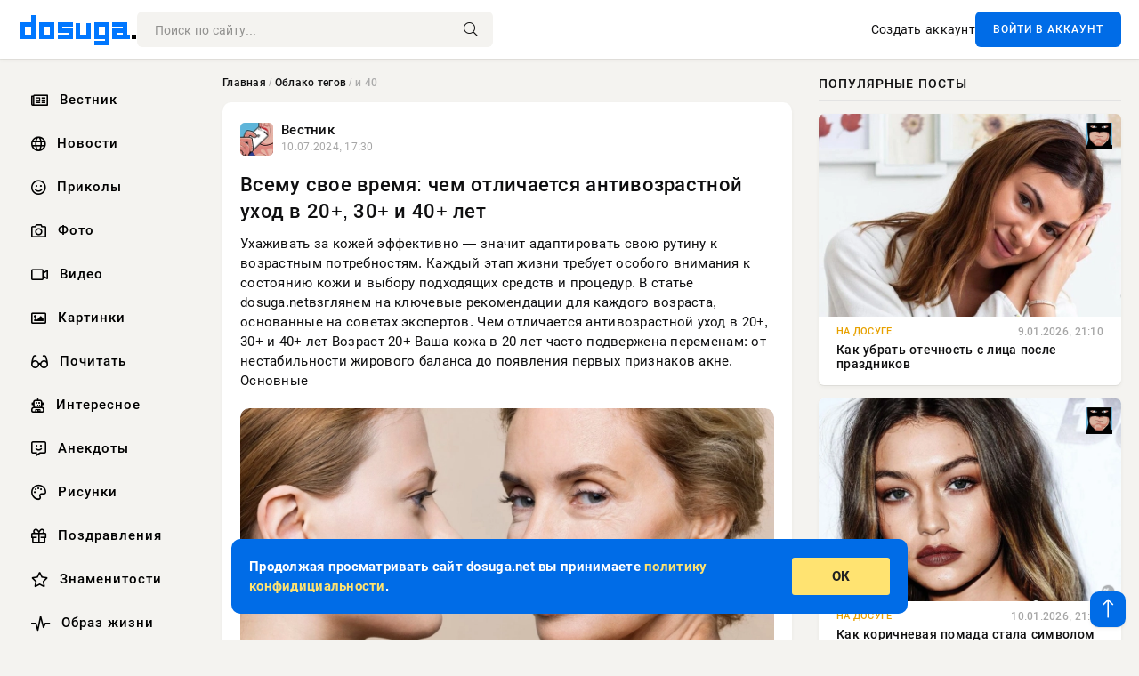

--- FILE ---
content_type: text/html; charset=utf-8
request_url: https://dosuga.net/tags/%D0%B8%2040/
body_size: 8679
content:
<!DOCTYPE html>
<html lang="ru">
<head>
      <title>и 40 » Dosuga.net — Сайт Хорошего Настроения</title>
<meta charset="utf-8">
<meta name="description" content="Ухаживать за кожей эффективно — значит адаптировать свою рутину к возрастным потребностям. Каждый этап жизни требует особого внимания к состоянию кожи и выбору подходящих средств и процедур. В статье dosuga.netвзглянем на ключевые рекомендации для каждого возраста, основанные на советах экспертов.">
<meta name="keywords" content="кожей, Возраст, уходе, потребностям, средств, баланса, средства, Профилактика, могут, здоровья, Процедуры, морщин, области, помогают, Ухаживать, эффективно, значит, адаптировать, рутину, возрастным">
<link rel="canonical" href="https://dosuga.net/tags/%D0%B8%2040/">
<link rel="alternate" type="application/rss+xml" title="Dosuga.net — Сайт Хорошего Настроения RSS" href="https://dosuga.net/rss.xml">
<link rel="preconnect" href="https://dosuga.net/" fetchpriority="high">
<meta property="twitter:card" content="summary">
<meta property="twitter:title" content="и 40 » Dosuga.net — Сайт Хорошего Настроения">
<meta property="twitter:description" content="Ухаживать за кожей эффективно — значит адаптировать свою рутину к возрастным потребностям. Каждый этап жизни требует особого внимания к состоянию кожи и выбору подходящих средств и процедур. В статье dosuga.netвзглянем на ключевые рекомендации для каждого возраста, основанные на советах экспертов.">
<meta property="og:type" content="article">
<meta property="og:site_name" content="Dosuga.net — Сайт Хорошего Настроения">
<meta property="og:title" content="и 40 » Dosuga.net — Сайт Хорошего Настроения">
<meta property="og:description" content="Ухаживать за кожей эффективно — значит адаптировать свою рутину к возрастным потребностям. Каждый этап жизни требует особого внимания к состоянию кожи и выбору подходящих средств и процедур. В статье dosuga.netвзглянем на ключевые рекомендации для каждого возраста, основанные на советах экспертов.">

<script src="/engine/classes/min/index.php?g=general&amp;v=bfnqh"></script>
<script src="/engine/classes/min/index.php?f=engine/classes/js/jqueryui.js,engine/classes/js/dle_js.js&amp;v=bfnqh" defer></script>
<script type="application/ld+json">{"@context":"https://schema.org","@graph":[{"@type":"BreadcrumbList","@context":"https://schema.org/","itemListElement":[{"@type":"ListItem","position":1,"item":{"@id":"https://dosuga.net/","name":"Главная"}},{"@type":"ListItem","position":2,"item":{"@id":"https://dosuga.net/tags/","name":"Облако тегов"}},{"@type":"ListItem","position":3,"item":{"@id":"https://dosuga.net/tags/%D0%B8%2040/","name":"и 40"}}]}]}</script> 
      <meta name="viewport" content="width=device-width, initial-scale=1.0" />
      <meta name="msapplication-TileColor" content="#0077ff">   
      <meta name="theme-color" content="#0077ff"> 
      <link rel="preload" href="/templates/Default/css/common.css" as="style">
      <link rel="preload" href="/templates/Default/css/styles.css" as="style">
      <link rel="preload" href="/templates/Default/css/engine.css" as="style">
      <link rel="preload" href="/templates/Default/css/fontawesome.css" as="style">
      <link rel="preload" href="/templates/Default/webfonts/manrope-400.woff2" as="font" type="font/woff2" crossorigin>
      <link rel="preload" href="/templates/Default/webfonts/manrope-600.woff2" as="font" type="font/woff2" crossorigin>
      <link rel="preload" href="/templates/Default/webfonts/manrope-700.woff2" as="font" type="font/woff2" crossorigin>
      <link rel="preload" href="/templates/Default/webfonts/fa-light-300.woff2" as="font" type="font/woff2" crossorigin>
      <link href="/templates/Default/css/common.css" type="text/css" rel="stylesheet" />
      <link href="/templates/Default/css/styles.css" type="text/css" rel="stylesheet" />
      <link href="/templates/Default/css/engine.css" type="text/css" rel="stylesheet" /> 
      <link href="/templates/Default/css/fontawesome.css" type="text/css" rel="stylesheet" />
      <link rel="icon" href="/templates/Default/favicons/favicon.ico">
      <link rel="apple-touch-icon" sizes="180x180" href="/templates/Default/favicons/apple-touch-icon.png">
      <link rel="icon" type="image/png" sizes="32x32" href="/templates/Default/favicons/favicon-32x32.png">
      <link rel="icon" type="image/png" sizes="16x16" href="/templates/Default/favicons/favicon-16x16.png">
      <link rel="manifest" href="/site.webmanifest">
      <link rel="mask-icon" href="/templates/Default/favicons/safari-pinned-tab.svg" color="#0077ff">
      	<!-- Yandex.RTB -->
	<script>window.yaContextCb=window.yaContextCb||[]</script>
	<script src="https://yandex.ru/ads/system/context.js" async></script>
   </head>
   <body>
      <div class="wrapper">
         <div class="wrapper-container wrapper-main">

            <header class="header d-flex ai-center vw100">
               <a href="/" class="logo" title="Dosuga.net — Сайт Хорошего Настроения"><img src="/templates/Default/dleimages/logo.png" alt="Dosuga.net — Сайт Хорошего Настроения"></a>
               <div class="header__search search-block flex-grow-1">
                  <form id="quicksearch" method="post">
                     <input type="hidden" name="do" value="search">
                     <input type="hidden" name="subaction" value="search">
                     <input class="search-block__input" id="story" name="story" placeholder="Поиск по сайту..." type="text" autocomplete="off">
                     <button class="search-block__btn" type="submit"><span class="fal fa-search"></span></button>
                  </form>
               </div>
               

               
               <a href="/?do=register" class="header__link">Создать аккаунт</a>
               <button class="header__btn-login js-show-login">ВОЙТИ В АККАУНТ</button>
               

               <button class="header__btn-menu d-none js-show-mobile-menu"><span class="fal fa-bars"></span></button>
            </header>

            <div class="content">
               <div class="cols">

                  <!-- MENU START -->
                     <aside class="col-side">
                        <ul class="side-nav js-this-in-mobile-menu">   
                           <li><a href="/vestnik/"><i class="far fa-newspaper"></i> Вестник</a></li>
                           <li><a href="/news/"><i class="far fa-globe"></i> Новости</a></li>
                           <li><a href="/prikol/"><i class="far fa-smile"></i> Приколы</a></li>
                           <li><a href="/foto/"><i class="far fa-camera"></i> Фото</a></li>   
                           <li><a href="/video/"><i class="far fa-video"></i> Видео</a></li>  
                           <li><a href="/kartinki/"><i class="far fa-image"></i> Картинки</a></li>
                           <li><a href="/pochitat/"><i class="far fa-glasses-alt"></i> Почитать</a></li>                             
                           <li><a href="/interesnoe/"><i class="far fa-user-robot"></i> Интересное</a></li> 
                           <li><a href="/anekdoty/"><i class="far fa-comment-alt-smile"></i> Анекдоты</a></li>    
                           <li><a href="/risunki/"><i class="far fa-palette"></i> Рисунки</a></li> 
                           <li><a href="/pozdrav/"><i class="far fa-gift"></i> Поздравления</a></li>    
                           <li><a href="/znamenitosti/"><i class="far fa-star"></i> Знаменитости</a></li>   
                           <li><a href="/obraz-zhizni/"><i class="far fa-heart-rate"></i> Образ жизни</a></li>                          
                           <li><a href="/devushki/"><i class="far fa-venus"></i> Девушки</a></li> 
                           <li><a itemprop="url" href="/index.php?do=lastcomments"><i class="far fa-comment"></i> Эфир</a></li>   
                        </ul> 
                     </aside>
                  <!-- MENU END -->
                  
                  <main class="col-main">
                    
                         
                        <div class="speedbar"><div class="over"><a href="https://dosuga.net/">Главная</a> / <a href="https://dosuga.net/tags/">Облако тегов</a> / и 40</div></div>
                        

                     <div class="content-block d-grid" id="content-block">
                        

                        
                        <article class="short">
	<div class="info-block">
	   <div class="info-body">
		  <a href="https://dosuga.net/vestnik/" class="info-img" title="Вестник"><img loading="lazy" src="/uploads/icons/dn-vestnik.webp" alt="Вестник"></a>
		  <div class="info-title"><a href="https://dosuga.net/vestnik/" class="author_name">Вестник</a></div>
		  <div class="info-meta">
			 <time datetime="10.07.2024, 17:30" class="ago">10.07.2024, 17:30</time>
		  </div>
	   </div>
	   <div class="dosuga-post-head-mark">
		  		
	   </div>
	</div>
	<div class="content_body">
	   <a href="https://dosuga.net/vestnik/56795-vsemu-svoe-vremja-chem-otlichaetsja-antivozrastnoj-uhod-v-20-30-i-40-let.html" title="Всему свое время: чем отличается антивозрастной уход в 20+, 30+ и 40+ лет">
		  <h2 class="dn-short-t">Всему свое время: чем отличается антивозрастной уход в 20+, 30+ и 40+ лет</h2>
	   </a>
	   <p class="dn-short-p">Ухаживать за кожей эффективно — значит адаптировать свою рутину к возрастным потребностям. Каждый этап жизни требует особого внимания к состоянию кожи и выбору подходящих средств и процедур. В статье dosuga.netвзглянем на ключевые рекомендации для каждого возраста, основанные на советах экспертов. Чем отличается антивозрастной уход в 20+, 30+ и 40+ лет Возраст 20+ Ваша кожа в 20 лет часто подвержена переменам: от нестабильности жирового баланса до появления первых признаков акне. Основные</p>
	   <a href="https://dosuga.net/vestnik/56795-vsemu-svoe-vremja-chem-otlichaetsja-antivozrastnoj-uhod-v-20-30-i-40-let.html" title="Всему свое время: чем отличается антивозрастной уход в 20+, 30+ и 40+ лет">
		  <div class="dn-post-img">
			 <img loading="lazy" src="/uploads/posts/2024-07/medium/1720621808-1antirughe.webp" alt="Всему свое время: чем отличается антивозрастной уход в 20+, 30+ и 40+ лет">
		  </div>
	   </a>
	</div>
	<div class="short__tags page__tags d-flex">		
		<a href="https://dosuga.net/tags/%D0%B4%D0%BB%D1%8F%20%D0%B6%D0%B5%D0%BD%D1%89%D0%B8%D0%BD/">Для женщин</a><a href="https://dosuga.net/tags/%D0%B2%D1%81%D0%B5%D0%BC%D1%83%20%D1%81%D0%B2%D0%BE%D0%B5%20%D0%B2%D1%80%D0%B5%D0%BC%D1%8F/">Всему свое время</a><a href="https://dosuga.net/tags/%D1%87%D0%B5%D0%BC%20%D0%BE%D1%82%D0%BB%D0%B8%D1%87%D0%B0%D0%B5%D1%82%D1%81%D1%8F%20%D0%B0%D0%BD%D1%82%D0%B8%D0%B2%D0%BE%D0%B7%D1%80%D0%B0%D1%81%D1%82%D0%BD%D0%BE%D0%B9%20%D1%83%D1%85%D0%BE%D0%B4%20%D0%B2%2020/">чем отличается антивозрастной уход в 20</a><a href="https://dosuga.net/tags/30/">30</a><a href="https://dosuga.net/tags/%D0%B8%2040/">и 40</a><a href="https://dosuga.net/tags/%D0%BB%D0%B5%D1%82/">лет</a>	
	</div>
	<div class="content_footer">
	       
	   
			<div class="f_like"><a href="#" onclick="doRate('plus', '56795'); return false;" ><i title="Мне нравится" class="far fa-thumbs-up"></i> <span data-likes-id="56795">0</span></a></div>
			<div class="f_dlike"><a href="#" onclick="doRate('minus', '56795'); return false;" ><i title="Мне не нравится" class="far fa-thumbs-down"></i> <span data-dislikes-id="56795">0</span></a></div>
	   
	   <a href="https://dosuga.net/vestnik/56795-vsemu-svoe-vremja-chem-otlichaetsja-antivozrastnoj-uhod-v-20-30-i-40-let.html#comment">
		  <div class="f_link"><i class="far fa-comment-alt"></i> 0</div>
	   </a>
	   <div class="f_info">	
		  <span style="margin: 5px; float: left;"><i class="far fa-eye"></i> 2</span>
		  <a class="more smotret" href="https://dosuga.net/vestnik/56795-vsemu-svoe-vremja-chem-otlichaetsja-antivozrastnoj-uhod-v-20-30-i-40-let.html" title="Читать полностью">ЧИТАТЬ</a>   
	   </div>
	</div>
 </article>

                        

                     </div>
                  </main>

                  <aside class="col-side">

                     <div class="side-block">
                        <div class="side-block__title">Популярные посты</div>
                        <div class="side-block__content">
                        <div class="popular grid-item">
   <div class="popular__img img-responsive">
      <img loading="lazy" src="/uploads/posts/2026-01/medium/1767987029-1kak-ubrat-otechnost-s-lica-posle-prazdnikov-072dc62.webp" alt="Как убрать отечность с лица после праздников">
      <div class="item__category pi-center"><img src="/uploads/icons/1658212922_dn.webp"></div> 
   </div>
   <div class="meta_block">
      <div class="meta_block_cat">На Досуге</div>
      <time class="meta_block_date" datetime="9.01.2026, 21:10">9.01.2026, 21:10</time>   
   </div>
   <div class="popular__desc">
      <a class="popular__title expand-link" href="https://dosuga.net/dosug/100888-kak-ubrat-otechnost-s-lica-posle-prazdnikov.html">Как убрать отечность с лица после праздников</a>
   </div>
 </div><div class="popular grid-item">
   <div class="popular__img img-responsive">
      <img loading="lazy" src="/uploads/posts/2026-01/medium/1768075236-1kak-korichnevaja-pomada-stala-simvolom-sovremennogo-shika-407480f.webp" alt="Как коричневая помада стала символом современного шика">
      <div class="item__category pi-center"><img src="/uploads/icons/1658212922_dn.webp"></div> 
   </div>
   <div class="meta_block">
      <div class="meta_block_cat">На Досуге</div>
      <time class="meta_block_date" datetime="10.01.2026, 21:27">10.01.2026, 21:27</time>   
   </div>
   <div class="popular__desc">
      <a class="popular__title expand-link" href="https://dosuga.net/dosug/100891-kak-korichnevaja-pomada-stala-simvolom-sovremennogo-shika.html">Как коричневая помада стала символом современного шика</a>
   </div>
 </div><div class="popular grid-item">
   <div class="popular__img img-responsive">
      <img loading="lazy" src="/uploads/posts/2026-01/medium/1768332610-1veshhi-kotorye-sdelajut-tvoj-garderob-roskoshnym-bez-lishnih-trat-ec06217.webp" alt="Вещи, которые сделают твой гардероб роскошным без лишних трат">
      <div class="item__category pi-center"><img src="/uploads/icons/1658212922_dn.webp"></div> 
   </div>
   <div class="meta_block">
      <div class="meta_block_cat">На Досуге</div>
      <time class="meta_block_date" datetime="13.01.2026, 21:43">13.01.2026, 21:43</time>   
   </div>
   <div class="popular__desc">
      <a class="popular__title expand-link" href="https://dosuga.net/dosug/100899-veschi-kotorye-sdelajut-tvoj-garderob-roskoshnym-bez-lishnih-trat.html">Вещи, которые сделают твой гардероб роскошным без лишних трат</a>
   </div>
 </div><div class="popular grid-item">
   <div class="popular__img img-responsive">
      <img loading="lazy" src="/uploads/posts/2026-01/medium/1768147273-1pochemu-zimoj-nuzhno-poseshhat-bassejn-6f8897b.webp" alt="Почему зимой нужно посещать бассейн">
      <div class="item__category pi-center"><img src="/uploads/icons/1658212922_dn.webp"></div> 
   </div>
   <div class="meta_block">
      <div class="meta_block_cat">На Досуге</div>
      <time class="meta_block_date" datetime="11.01.2026, 17:49">11.01.2026, 17:49</time>   
   </div>
   <div class="popular__desc">
      <a class="popular__title expand-link" href="https://dosuga.net/dosug/100895-pochemu-zimoj-nuzhno-poseschat-bassejn.html">Почему зимой нужно посещать бассейн</a>
   </div>
 </div>                           
                        </div>
                     </div>
                     <div class="side-block">
                        <div class="side-block__title">Выбор редакции</div>
                        <div class="side-block__content">
                        <div class="int d-flex ai-center">
    <div class="int__img img-fit-cover">
       <img loading="lazy" src="/uploads/posts/2026-01/medium/1768147218-1zhenshhiny-kotorye-dokazali-chto-serebro-v-volosah-eto-roskosh-eb3f867.webp" alt="Женщины, которые доказали, что серебро в волосах — это роскошь">
    </div>
    <div class="int__desc flex-grow-1">
       <a class="int__title expand-link" href="https://dosuga.net/dosug/100893-zhenschiny-kotorye-dokazali-chto-serebro-v-volosah-jeto-roskosh.html">
          <div class="line-clamp">Женщины, которые доказали, что серебро в волосах — это роскошь</div>
       </a>
    </div>
 </div><div class="int d-flex ai-center">
    <div class="int__img img-fit-cover">
       <img loading="lazy" src="/uploads/posts/2026-01/medium/1768332639-1kak-pomoch-kozhe-posle-prazdnikov-ba5ce0b.webp" alt="Как помочь коже после праздников">
    </div>
    <div class="int__desc flex-grow-1">
       <a class="int__title expand-link" href="https://dosuga.net/dosug/100900-kak-pomoch-kozhe-posle-prazdnikov.html">
          <div class="line-clamp">Как помочь коже после праздников</div>
       </a>
    </div>
 </div><div class="int d-flex ai-center">
    <div class="int__img img-fit-cover">
       <img loading="lazy" src="/uploads/posts/2026-01/medium/1768075228-1roskosh-kotoruju-nevozmozhno-poddelat-a0f7176.webp" alt="Роскошь, которую невозможно подделать">
    </div>
    <div class="int__desc flex-grow-1">
       <a class="int__title expand-link" href="https://dosuga.net/dosug/100890-roskosh-kotoruju-nevozmozhno-poddelat.html">
          <div class="line-clamp">Роскошь, которую невозможно подделать</div>
       </a>
    </div>
 </div><div class="int d-flex ai-center">
    <div class="int__img img-fit-cover">
       <img loading="lazy" src="/uploads/posts/2026-01/medium/1767945633-15-prichin-otkazatsja-ot-utrennego-kofe-ce373c0.webp" alt="5 причин отказаться от утреннего кофе">
    </div>
    <div class="int__desc flex-grow-1">
       <a class="int__title expand-link" href="https://dosuga.net/dosug/100886-5-prichin-otkazatsja-ot-utrennego-kofe.html">
          <div class="line-clamp">5 причин отказаться от утреннего кофе</div>
       </a>
    </div>
 </div>  
                        </div>
                     </div>
                     

                     <!--1b96a6e6--><!--1b96a6e6--><!--91f0a04f--><!--91f0a04f-->

                     <div class="side-block side-block--sticky hm">
                                                        <!-- Yandex.RTB R-A-3039656-12 -->
                                <div id="yandex_rtb_R-A-3039656-12"></div>
                                <script>window.yaContextCb.push(()=>{
                                    Ya.Context.AdvManager.render({
                                        "blockId": "R-A-3039656-12",
                                        "renderTo": "yandex_rtb_R-A-3039656-12"
                                    })
                                })
                                </script>
                     </div>

                  </aside>

               </div>
               <!-- END COLS -->
            </div>

         <!-- FOOTER START -->
         <footer class="footer d-flex ai-center vw100">
            <div class="footer__copyright">
               <a href="/about.html ">О проекте</a>
               <a href="/disclamer.html">Авторские права</a>
               <a href="/privacypolicy.html">Политика конфиденциальности</a>
               <a href="/index.php?do=feedback">Контакты</a> 
               <a href="/reklama.html">Реклама (стала дешевле) 👈</a> 
            </div>
            <div class="footer__text icon-at-left" style="line-height: 20px;">
               Использование любых материалов, размещённых на сайте, разрешается при условии активной ссылки на наш сайт.
               При копировании материалов для интернет-изданий – обязательна прямая открытая для поисковых систем гиперссылка. Ссылка должна быть размещена в независимости от полного либо частичного использования материалов. Гиперссылка (для интернет- изданий) – должна быть размещена в подзаголовке или в первом абзаце материала.
               Все материалы, содержащиеся на веб-сайте dosuga.net, защищены законом об авторском праве. Фотографии и прочие материалы являются собственностью их авторов и представлены исключительно для некоммерческого использования и ознакомления , если не указано иное. Несанкционированное использование таких материалов может нарушать закон об авторском праве, торговой марке и другие законы.
               <br />
               <p class="copyright mb-0" style="margin-top: 20px;">Copyright &copy; 2000 - 2026, Dosuga.net — Сайт Хорошего Настроения. Все права защищены.</p>
               <div class="adult_foot">18+</div>
            </div>
         </footer>
         <!-- FOOTER END -->

         </div>
         <!-- END WRAPPER-MAIN -->
      </div>
      <!-- END WRAPPER -->
      
      <script>
<!--
var dle_root       = '/';
var dle_admin      = '';
var dle_login_hash = '48ded4d5bf31078fbc523a58a49bc6f768cb5293';
var dle_group      = 5;
var dle_link_type  = 1;
var dle_skin       = 'Default';
var dle_wysiwyg    = 0;
var dle_min_search = '2';
var dle_act_lang   = ["Подтвердить", "Отмена", "Вставить", "Отмена", "Сохранить", "Удалить", "Загрузка. Пожалуйста, подождите..."];
var menu_short     = 'Быстрое редактирование';
var menu_full      = 'Полное редактирование';
var menu_profile   = 'Просмотр профиля';
var menu_send      = 'Отправить сообщение';
var menu_uedit     = 'Админцентр';
var dle_info       = 'Информация';
var dle_confirm    = 'Подтверждение';
var dle_prompt     = 'Ввод информации';
var dle_req_field  = ["Заполните поле с именем", "Заполните поле с сообщением", "Заполните поле с темой сообщения"];
var dle_del_agree  = 'Вы действительно хотите удалить? Данное действие невозможно будет отменить';
var dle_spam_agree = 'Вы действительно хотите отметить пользователя как спамера? Это приведёт к удалению всех его комментариев';
var dle_c_title    = 'Отправка жалобы';
var dle_complaint  = 'Укажите текст Вашей жалобы для администрации:';
var dle_mail       = 'Ваш e-mail:';
var dle_big_text   = 'Выделен слишком большой участок текста.';
var dle_orfo_title = 'Укажите комментарий для администрации к найденной ошибке на странице:';
var dle_p_send     = 'Отправить';
var dle_p_send_ok  = 'Уведомление успешно отправлено';
var dle_save_ok    = 'Изменения успешно сохранены. Обновить страницу?';
var dle_reply_title= 'Ответ на комментарий';
var dle_tree_comm  = '0';
var dle_del_news   = 'Удалить статью';
var dle_sub_agree  = 'Вы действительно хотите подписаться на комментарии к данной публикации?';
var dle_unsub_agree  = 'Вы действительно хотите отписаться от комментариев к данной публикации?';
var dle_captcha_type  = '0';
var dle_share_interesting  = ["Поделиться ссылкой на выделенный текст", "Twitter", "Facebook", "Вконтакте", "Прямая ссылка:", "Нажмите правой клавишей мыши и выберите «Копировать ссылку»"];
var DLEPlayerLang     = {prev: 'Предыдущий',next: 'Следующий',play: 'Воспроизвести',pause: 'Пауза',mute: 'Выключить звук', unmute: 'Включить звук', settings: 'Настройки', enterFullscreen: 'На полный экран', exitFullscreen: 'Выключить полноэкранный режим', speed: 'Скорость', normal: 'Обычная', quality: 'Качество', pip: 'Режим PiP'};
var DLEGalleryLang    = {CLOSE: 'Закрыть (Esc)', NEXT: 'Следующее изображение', PREV: 'Предыдущее изображение', ERROR: 'Внимание! Обнаружена ошибка', IMAGE_ERROR: 'Не удалось загрузить изображение', TOGGLE_SLIDESHOW: 'Просмотр слайдшоу',TOGGLE_FULLSCREEN: 'Полноэкранный режим', TOGGLE_THUMBS: 'Включить / Выключить уменьшенные копии', ITERATEZOOM: 'Увеличить / Уменьшить', DOWNLOAD: 'Скачать изображение' };
var DLEGalleryMode    = 0;
var DLELazyMode       = 0;
var allow_dle_delete_news   = false;
var dle_search_delay   = false;
var dle_search_value   = '';
jQuery(function($){
FastSearch();
});
//-->
</script>
      

<div class="login login--not-logged d-none">
   <div class="login__header d-flex jc-space-between ai-center">
      <div class="login__title stretch-free-width ws-nowrap">Войти <a href="/?do=register">Регистрация</a></div>
      <div class="login__close"><span class="fal fa-times"></span></div>
   </div>
   <form method="post">
      <div class="login__content">
         <div class="login__row">
            <div class="login__caption">E-mail:</div>
            <div class="login__input"><input type="text" name="login_name" id="login_name" placeholder="Ваш e-mail"></div>
            <span class="fal fa-at"></span>
         </div>
         <div class="login__row">
            <div class="login__caption">Пароль: <a href="/?do=lostpassword">Забыли пароль?</a></div>
            <div class="login__input"><input type="password" name="login_password" id="login_password" placeholder="Ваш пароль"></div>
            <span class="fal fa-lock"></span>
         </div>
         <label class="login__row checkbox" for="login_not_save">
         <input type="checkbox" name="login_not_save" id="login_not_save" value="1">
         <span>Не запоминать меня</span>
         </label>
         <div class="login__row">
            <button onclick="submit();" type="submit" title="Вход">Войти на сайт</button>
            <input name="login" type="hidden" id="login" value="submit">
         </div>
      </div>
      <div class="login__social">
         <div class="login__social-caption">Или войти через</div>
         <div class="login__social-btns">
            <a href="" rel="nofollow" target="_blank"><img loading="lazy" src="/templates/Default/dleimages/vk.svg" alt></a>
            <a href="" rel="nofollow" target="_blank"><img loading="lazy" src="/templates/Default/dleimages/ok.svg" alt></a>
            <a href="" rel="nofollow" target="_blank"><img loading="lazy" src="/templates/Default/dleimages/mail.svg" alt></a>
            <a href="" rel="nofollow" target="_blank"><img loading="lazy" src="/templates/Default/dleimages/yandex.svg" alt></a>
         </div>
      </div>
   </form>
</div>

      <div id="scrolltop" style="display: block;"><span class="fal fa-long-arrow-up"></span></div>
      <div class="message-alert">
         <div class="message-alert-in">
            <div class="message-alert-desc">
               <div class="message-alert-text">Продолжая просматривать сайт dosuga.net вы принимаете <a href="/privacypolicy.html">политику конфидициальности</a>.</div>
            </div>
            <div class="message-alert-btns">
               <div class="message-btn message-btn-yes">ОК</div>
            </div>
         </div>
      </div>

      <script src="/templates/Default/js/libs.js"></script>

      <!-- Yandex.RTB R-A-3039656-11 -->
<script>
window.yaContextCb.push(()=>{
	Ya.Context.AdvManager.render({
		"blockId": "R-A-3039656-11",
		"type": "floorAd",
		"platform": "touch"
	})
})
</script>
      <!-- Yandex.RTB R-A-3039656-10 -->
<script>
window.yaContextCb.push(()=>{
	Ya.Context.AdvManager.render({
		"blockId": "R-A-3039656-10",
		"type": "fullscreen",
		"platform": "touch"
	})
})
</script>
      <!-- Yandex.Metrika counter -->
<script type="text/javascript" >
   (function(m,e,t,r,i,k,a){m[i]=m[i]||function(){(m[i].a=m[i].a||[]).push(arguments)};
   m[i].l=1*new Date();
   for (var j = 0; j < document.scripts.length; j++) {if (document.scripts[j].src === r) { return; }}
   k=e.createElement(t),a=e.getElementsByTagName(t)[0],k.async=1,k.src=r,a.parentNode.insertBefore(k,a)})
   (window, document, "script", "https://mc.yandex.ru/metrika/tag.js", "ym");

   ym(92369965, "init", {
        clickmap:true,
        trackLinks:true,
        accurateTrackBounce:true
   });
</script>
<noscript><div><img src="https://mc.yandex.ru/watch/92369965" style="position:absolute; left:-9999px;" alt="" /></div></noscript>
<!-- /Yandex.Metrika counter -->

   <script defer src="https://static.cloudflareinsights.com/beacon.min.js/vcd15cbe7772f49c399c6a5babf22c1241717689176015" integrity="sha512-ZpsOmlRQV6y907TI0dKBHq9Md29nnaEIPlkf84rnaERnq6zvWvPUqr2ft8M1aS28oN72PdrCzSjY4U6VaAw1EQ==" data-cf-beacon='{"version":"2024.11.0","token":"8aaeaaec3f384d03831596185a20ce96","r":1,"server_timing":{"name":{"cfCacheStatus":true,"cfEdge":true,"cfExtPri":true,"cfL4":true,"cfOrigin":true,"cfSpeedBrain":true},"location_startswith":null}}' crossorigin="anonymous"></script>
</body>
</html>